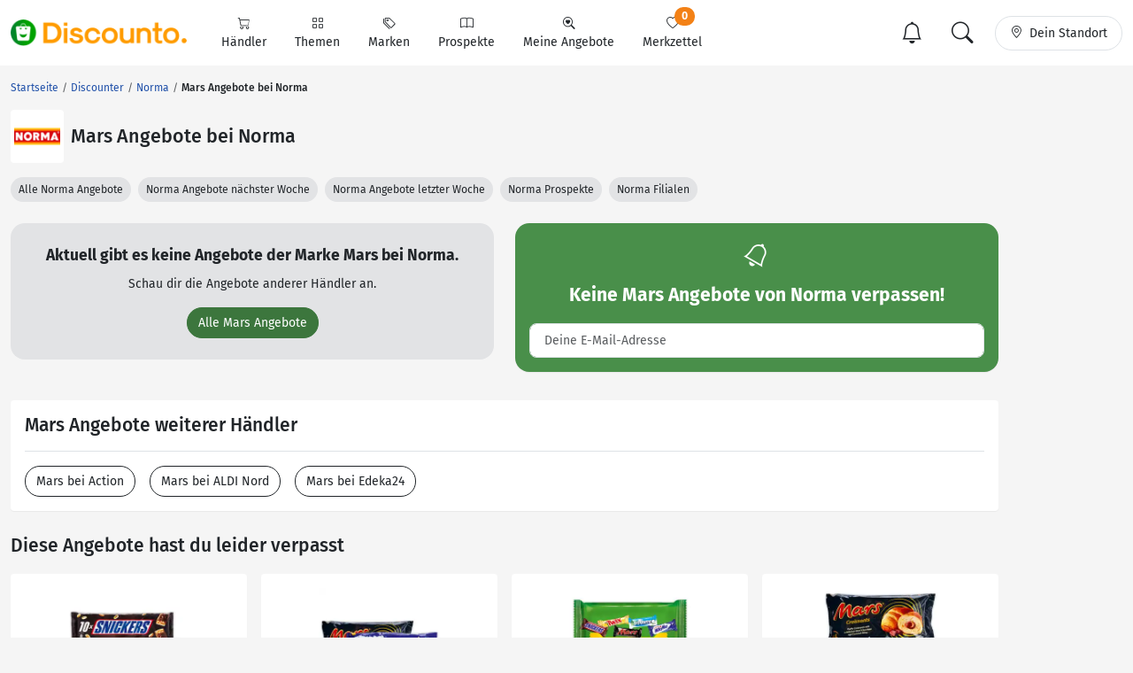

--- FILE ---
content_type: text/html; charset=UTF-8
request_url: https://www.discounto.de/Discounter/norma/Schlagwort:Mars/
body_size: 12817
content:


        
                    
        
        

    
<!DOCTYPE html>
<html lang="de-DE">
    <head>
        <link rel="preconnect" href="//src.discounto.de">
        <link rel="preconnect" href="https://www.googletagmanager.com" crossorigin>
        <link rel="dns-prefetch" href="https://www.googletagmanager.com">

    	<title>Mars Angebote von Norma</title>

                    <meta name="description" content="Alle Norma Angebote der Marke Mars - Hier findest du alle aktuellen Mars Angebote von Norma aus der Werbung!">
            <meta name="theme-color" content="#ff9b01">
    	    <meta name="viewport" content="width=device-width, initial-scale=1, maximum-scale=1">
            <meta charset="UTF-8">
            <meta name="robots" content="index, follow">

                                                                            <link rel="canonical" href="https://www.discounto.de/Discounter/norma/Schlagwort:Mars/">
            
            <meta name="verify-v1" content="f+JZu0g2ryHBfgG+pQej0mleP8SacMu3wQ76NNUCiZM=">
            <meta name="google-site-verification" content="Aajj9fMqmQRLG2-exUekWjJY_BXUw90wHX_f1uxNDQ8">
            <meta name="google-site-verification" content="dwN9My3zuo3_wKIYp5x7XqScTpIPIgM6KeGh9FFbLpQ">
            <meta name="verification" content="f6b384d89f015cb9bce7410cf53b4638">
            <meta name="msvalidate.01" content="67F3944C335ADE463F9232D13948220E">
            <meta name="audisto-confirm" content="dd4f25611a31401d6e93987cad1419d6f3a95a82">
            <meta name="thumbnail" content="https://src.discounto.de/pics/discounter/norma.png">
            
        
                    <script type="490e4c1189a52fd39d668640-text/javascript">
    window.dataLayer = window.dataLayer || [];
            window.dataLayer.push({"dcn_dl_offer":"ended","dcn_dl_retailer":"norma","dcn_dl_tag":"Mars","dcn_dl_entityID":"norma","dcn_dl_pageType":"show_retailer_filters"});
    </script>

<!-- Google Tag Manager  -->
<script type="490e4c1189a52fd39d668640-text/javascript">(function(w,d,s,l,i){w[l]=w[l]||[];w[l].push({'gtm.start':
        new Date().getTime(),event:'gtm.js'});var f=d.getElementsByTagName(s)[0],
        j=d.createElement(s),dl=l!='dataLayer'?'&l='+l:'';j.async=true;j.src=
        'https://www.googletagmanager.com/gtm.js?id='+i+dl+'';f.parentNode.insertBefore(j,f);
    })(window,document,'script','dataLayer','GTM-59TLSW');</script>
<!-- End Google Tag Manager -->

        
        <link rel="preload" href="/build/fonts/fira-sans-regular.68422628.woff2" as="font" type="font/woff2" crossorigin="anonymous">
        <link rel="preload" href="/build/fonts/fira-sans-500.6f2008a3.woff2" as="font" type="font/woff2" crossorigin="anonymous">
        <link rel="preload" href="/build/fonts/fira-sans-700.1875c88c.woff2" as="font" type="font/woff2" crossorigin="anonymous">
        <link rel="preload" href="/build/fonts/bootstrap-icons.b7bcc075.woff2" as="font" type="font/woff2" crossorigin="anonymous">

                    <link rel="preload" fetchpriority="high" as="style" href="/build/app.69b59a30.css">
        
                    <link rel="preload" as="script" href="/bundles/fosjsrouting/js/router.js">
            <link rel="preload" as="script" href="/js/routing?callback=fos.Router.setData&amp;v=1.54.57">
            <link rel="preload" as="script" href="/build/runtime.8b525aee.js">
            <link rel="preload" as="script" href="/build/app.7bc970bf.js">
        
            <link rel="preload" fetchpriority="high" as="image" href="https://src.discounto.de/pics/discounter/norma.png">

                    <link rel="stylesheet" href="/build/app.69b59a30.css">
                
        

        <link rel="icon" type="image/x-icon" href="/bundles/discountodiscounto/images/favicon.ico">
        <link rel="icon" type="image/png" sizes="32x32" href="/bundles/discountodiscounto/images/favicon-32x32.png">
        <link rel="icon" type="image/png" sizes="16x16" href="/bundles/discountodiscounto/images/favicon-16x16.png">
        <link rel="apple-touch-icon" sizes="180x180" href="/bundles/discountodiscounto/images/apple-touch-icon.png">
        <meta name="msapplication-TileColor" content="#ffffff">
        <meta name="msapplication-TileImage" content="/bundles/discountodiscounto/images/mstile-150x150.png">

        <link rel="manifest" href="/manifest.json">

        <script type="490e4c1189a52fd39d668640-text/javascript">
            if (window.self != window.top) {
                top.location.replace(window.location.href);
            }
        </script>

            </head>
    <body class="bg-body">
        <script type="490e4c1189a52fd39d668640-text/javascript">if(!("gdprAppliesGlobally" in window)){window.gdprAppliesGlobally=true}if(!("cmp_id" in window)||window.cmp_id<1){window.cmp_id=0}if(!("cmp_cdid" in window)){window.cmp_cdid="e04a94a42ba6"}if(!("cmp_params" in window)){window.cmp_params=""}if(!("cmp_host" in window)){window.cmp_host="d.delivery.consentmanager.net"}if(!("cmp_cdn" in window)){window.cmp_cdn="cdn.consentmanager.net"}if(!("cmp_proto" in window)){window.cmp_proto="https:"}if(!("cmp_codesrc" in window)){window.cmp_codesrc="0"}window.cmp_getsupportedLangs=function(){var b=["DE","EN","FR","IT","NO","DA","FI","ES","PT","RO","BG","ET","EL","GA","HR","LV","LT","MT","NL","PL","SV","SK","SL","CS","HU","RU","SR","ZH","TR","UK","AR","BS"];if("cmp_customlanguages" in window){for(var a=0;a<window.cmp_customlanguages.length;a++){b.push(window.cmp_customlanguages[a].l.toUpperCase())}}return b};window.cmp_getRTLLangs=function(){var a=["AR"];if("cmp_customlanguages" in window){for(var b=0;b<window.cmp_customlanguages.length;b++){if("r" in window.cmp_customlanguages[b]&&window.cmp_customlanguages[b].r){a.push(window.cmp_customlanguages[b].l)}}}return a};window.cmp_getlang=function(a){if(typeof(a)!="boolean"){a=true}if(a&&typeof(cmp_getlang.usedlang)=="string"&&cmp_getlang.usedlang!==""){return cmp_getlang.usedlang}return window.cmp_getlangs()[0]};window.cmp_extractlang=function(a){if(a.indexOf("cmplang=")!=-1){a=a.substr(a.indexOf("cmplang=")+8,2).toUpperCase();if(a.indexOf("&")!=-1){a=a.substr(0,a.indexOf("&"))}}else{a=""}return a};window.cmp_getlangs=function(){var g=window.cmp_getsupportedLangs();var c=[];var f=location.hash;var e=location.search;var j="cmp_params" in window?window.cmp_params:"";var a="languages" in navigator?navigator.languages:[];if(cmp_extractlang(f)!=""){c.push(cmp_extractlang(f))}else{if(cmp_extractlang(e)!=""){c.push(cmp_extractlang(e))}else{if(cmp_extractlang(j)!=""){c.push(cmp_extractlang(j))}else{if("cmp_setlang" in window&&window.cmp_setlang!=""){c.push(window.cmp_setlang.toUpperCase())}else{if("cmp_langdetect" in window&&window.cmp_langdetect==1){c.push(window.cmp_getPageLang())}else{if(a.length>0){for(var d=0;d<a.length;d++){c.push(a[d])}}if("language" in navigator){c.push(navigator.language)}if("userLanguage" in navigator){c.push(navigator.userLanguage)}}}}}}var h=[];for(var d=0;d<c.length;d++){var b=c[d].toUpperCase();if(b.length<2){continue}if(g.indexOf(b)!=-1){h.push(b)}else{if(b.indexOf("-")!=-1){b=b.substr(0,2)}if(g.indexOf(b)!=-1){h.push(b)}}}if(h.length==0&&typeof(cmp_getlang.defaultlang)=="string"&&cmp_getlang.defaultlang!==""){return[cmp_getlang.defaultlang.toUpperCase()]}else{return h.length>0?h:["EN"]}};window.cmp_getPageLangs=function(){var a=window.cmp_getXMLLang();if(a!=""){a=[a.toUpperCase()]}else{a=[]}a=a.concat(window.cmp_getLangsFromURL());return a.length>0?a:["EN"]};window.cmp_getPageLang=function(){var a=window.cmp_getPageLangs();return a.length>0?a[0]:""};window.cmp_getLangsFromURL=function(){var c=window.cmp_getsupportedLangs();var b=location;var m="toUpperCase";var g=b.hostname[m]()+".";var a=b.pathname[m]()+"/";var f=[];for(var e=0;e<c.length;e++){var j=a.substring(0,c[e].length+1);if(g.substring(0,c[e].length+1)==c[e]+"."){f.push(c[e][m]())}else{if(c[e].length==5){var k=c[e].substring(3,5)+"-"+c[e].substring(0,2);if(g.substring(0,k.length+1)==k+"."){f.push(c[e][m]())}}else{if(j==c[e]+"/"||j=="/"+c[e]){f.push(c[e][m]())}else{if(j==c[e].replace("-","/")+"/"||j=="/"+c[e].replace("-","/")){f.push(c[e][m]())}else{if(c[e].length==5){var k=c[e].substring(3,5)+"-"+c[e].substring(0,2);var h=a.substring(0,k.length+1);if(h==k+"/"||h==k.replace("-","/")+"/"){f.push(c[e][m]())}}}}}}}return f};window.cmp_getXMLLang=function(){var c=document.getElementsByTagName("html");if(c.length>0){var c=c[0]}else{c=document.documentElement}if(c&&c.getAttribute){var a=c.getAttribute("xml:lang");if(typeof(a)!="string"||a==""){a=c.getAttribute("lang")}if(typeof(a)=="string"&&a!=""){var b=window.cmp_getsupportedLangs();return b.indexOf(a.toUpperCase())!=-1||b.indexOf(a.substr(0,2).toUpperCase())!=-1?a:""}else{return""}}};(function(){var B=document;var C=B.getElementsByTagName;var o=window;var t="";var h="";var k="";var D=function(e){var i="cmp_"+e;e="cmp"+e+"=";var d="";var l=e.length;var G=location;var H=G.hash;var w=G.search;var u=H.indexOf(e);var F=w.indexOf(e);if(u!=-1){d=H.substring(u+l,9999)}else{if(F!=-1){d=w.substring(F+l,9999)}else{return i in o&&typeof(o[i])!=="function"?o[i]:""}}var E=d.indexOf("&");if(E!=-1){d=d.substring(0,E)}return d};var j=D("lang");if(j!=""){t=j;k=t}else{if("cmp_getlang" in o){t=o.cmp_getlang().toLowerCase();h=o.cmp_getlangs().slice(0,3).join("_");k=o.cmp_getPageLangs().slice(0,3).join("_");if("cmp_customlanguages" in o){var m=o.cmp_customlanguages;for(var x=0;x<m.length;x++){var a=m[x].l.toLowerCase();if(a==t){t="en"}}}}}var q=("cmp_proto" in o)?o.cmp_proto:"https:";if(q!="http:"&&q!="https:"){q="https:"}var n=("cmp_ref" in o)?o.cmp_ref:location.href;if(n.length>300){n=n.substring(0,300)}var z=function(d){var I=B.createElement("script");I.setAttribute("data-cmp-ab","1");I.type="text/javascript";I.async=true;I.src=d;var H=["body","div","span","script","head"];var w="currentScript";var F="parentElement";var l="appendChild";var G="body";if(B[w]&&B[w][F]){B[w][F][l](I)}else{if(B[G]){B[G][l](I)}else{for(var u=0;u<H.length;u++){var E=C(H[u]);if(E.length>0){E[0][l](I);break}}}}};var b=D("design");var c=D("regulationkey");var y=D("gppkey");var s=D("att");var f=o.encodeURIComponent;var g=false;try{g=B.cookie.length>0}catch(A){g=false}var p=q+"//"+o.cmp_host+"/delivery/cmp.php?";p+=("cmp_id" in o&&o.cmp_id>0?"id="+o.cmp_id:"")+("cmp_cdid" in o?"&cdid="+o.cmp_cdid:"")+"&h="+f(n);p+=(b!=""?"&cmpdesign="+f(b):"")+(c!=""?"&cmpregulationkey="+f(c):"")+(y!=""?"&cmpgppkey="+f(y):"");p+=(s!=""?"&cmpatt="+f(s):"")+("cmp_params" in o?"&"+o.cmp_params:"")+(g?"&__cmpfcc=1":"");z(p+"&l="+f(t)+"&ls="+f(h)+"&lp="+f(k)+"&o="+(new Date()).getTime());var r="js";var v=D("debugunminimized")!=""?"":".min";if(D("debugcoverage")=="1"){r="instrumented";v=""}if(D("debugtest")=="1"){r="jstests";v=""}z(q+"//"+o.cmp_cdn+"/delivery/"+r+"/cmp_final"+v+".js")})();window.cmp_rc=function(c,b){var l="";try{l=document.cookie}catch(h){l=""}var j="";var f=0;var g=false;while(l!=""&&f<100){f++;while(l.substr(0,1)==" "){l=l.substr(1,l.length)}var k=l.substring(0,l.indexOf("="));if(l.indexOf(";")!=-1){var m=l.substring(l.indexOf("=")+1,l.indexOf(";"))}else{var m=l.substr(l.indexOf("=")+1,l.length)}if(c==k){j=m;g=true}var d=l.indexOf(";")+1;if(d==0){d=l.length}l=l.substring(d,l.length)}if(!g&&typeof(b)=="string"){j=b}return(j)};window.cmp_stub=function(){var a=arguments;__cmp.a=__cmp.a||[];if(!a.length){return __cmp.a}else{if(a[0]==="ping"){if(a[1]===2){a[2]({gdprApplies:gdprAppliesGlobally,cmpLoaded:false,cmpStatus:"stub",displayStatus:"hidden",apiVersion:"2.2",cmpId:31},true)}else{a[2](false,true)}}else{if(a[0]==="getUSPData"){a[2]({version:1,uspString:window.cmp_rc("__cmpccpausps","1---")},true)}else{if(a[0]==="getTCData"){__cmp.a.push([].slice.apply(a))}else{if(a[0]==="addEventListener"||a[0]==="removeEventListener"){__cmp.a.push([].slice.apply(a))}else{if(a.length==4&&a[3]===false){a[2]({},false)}else{__cmp.a.push([].slice.apply(a))}}}}}}};window.cmp_dsastub=function(){var a=arguments;a[0]="dsa."+a[0];window.cmp_gppstub(a)};window.cmp_gppstub=function(){var c=arguments;__gpp.q=__gpp.q||[];if(!c.length){return __gpp.q}var h=c[0];var g=c.length>1?c[1]:null;var f=c.length>2?c[2]:null;var a=null;var j=false;if(h==="ping"){a=window.cmp_gpp_ping();j=true}else{if(h==="addEventListener"){__gpp.e=__gpp.e||[];if(!("lastId" in __gpp)){__gpp.lastId=0}__gpp.lastId++;var d=__gpp.lastId;__gpp.e.push({id:d,callback:g});a={eventName:"listenerRegistered",listenerId:d,data:true,pingData:window.cmp_gpp_ping()};j=true}else{if(h==="removeEventListener"){__gpp.e=__gpp.e||[];a=false;for(var e=0;e<__gpp.e.length;e++){if(__gpp.e[e].id==f){__gpp.e[e].splice(e,1);a=true;break}}j=true}else{__gpp.q.push([].slice.apply(c))}}}if(a!==null&&typeof(g)==="function"){g(a,j)}};window.cmp_gpp_ping=function(){return{gppVersion:"1.1",cmpStatus:"stub",cmpDisplayStatus:"hidden",signalStatus:"not ready",supportedAPIs:["2:tcfeuv2","5:tcfcav1","7:usnat","8:usca","9:usva","10:usco","11:usut","12:usct"],cmpId:31,sectionList:[],applicableSections:[0],gppString:"",parsedSections:{}}};window.cmp_addFrame=function(b){if(!window.frames[b]){if(document.body){var a=document.createElement("iframe");a.style.cssText="display:none";if("cmp_cdn" in window&&"cmp_ultrablocking" in window&&window.cmp_ultrablocking>0){a.src="//"+window.cmp_cdn+"/delivery/empty.html"}a.name=b;a.setAttribute("title","Intentionally hidden, please ignore");a.setAttribute("role","none");a.setAttribute("tabindex","-1");document.body.appendChild(a)}else{window.setTimeout(window.cmp_addFrame,10,b)}}};window.cmp_msghandler=function(d){var a=typeof d.data==="string";try{var c=a?JSON.parse(d.data):d.data}catch(f){var c=null}if(typeof(c)==="object"&&c!==null&&"__cmpCall" in c){var b=c.__cmpCall;window.__cmp(b.command,b.parameter,function(h,g){var e={__cmpReturn:{returnValue:h,success:g,callId:b.callId}};d.source.postMessage(a?JSON.stringify(e):e,"*")})}if(typeof(c)==="object"&&c!==null&&"__uspapiCall" in c){var b=c.__uspapiCall;window.__uspapi(b.command,b.version,function(h,g){var e={__uspapiReturn:{returnValue:h,success:g,callId:b.callId}};d.source.postMessage(a?JSON.stringify(e):e,"*")})}if(typeof(c)==="object"&&c!==null&&"__tcfapiCall" in c){var b=c.__tcfapiCall;window.__tcfapi(b.command,b.version,function(h,g){var e={__tcfapiReturn:{returnValue:h,success:g,callId:b.callId}};d.source.postMessage(a?JSON.stringify(e):e,"*")},b.parameter)}if(typeof(c)==="object"&&c!==null&&"__gppCall" in c){var b=c.__gppCall;window.__gpp(b.command,function(h,g){var e={__gppReturn:{returnValue:h,success:g,callId:b.callId}};d.source.postMessage(a?JSON.stringify(e):e,"*")},"parameter" in b?b.parameter:null,"version" in b?b.version:1)}if(typeof(c)==="object"&&c!==null&&"__dsaCall" in c){var b=c.__dsaCall;window.__dsa(b.command,function(h,g){var e={__dsaReturn:{returnValue:h,success:g,callId:b.callId}};d.source.postMessage(a?JSON.stringify(e):e,"*")},"parameter" in b?b.parameter:null,"version" in b?b.version:1)}};window.cmp_setStub=function(a){if(!(a in window)||(typeof(window[a])!=="function"&&typeof(window[a])!=="object"&&(typeof(window[a])==="undefined"||window[a]!==null))){window[a]=window.cmp_stub;window[a].msgHandler=window.cmp_msghandler;window.addEventListener("message",window.cmp_msghandler,false)}};window.cmp_setGppStub=function(a){if(!(a in window)||(typeof(window[a])!=="function"&&typeof(window[a])!=="object"&&(typeof(window[a])==="undefined"||window[a]!==null))){window[a]=window.cmp_gppstub;window[a].msgHandler=window.cmp_msghandler;window.addEventListener("message",window.cmp_msghandler,false)}};if(!("cmp_noiframepixel" in window)){window.cmp_addFrame("__cmpLocator")}if((!("cmp_disableusp" in window)||!window.cmp_disableusp)&&!("cmp_noiframepixel" in window)){window.cmp_addFrame("__uspapiLocator")}if((!("cmp_disabletcf" in window)||!window.cmp_disabletcf)&&!("cmp_noiframepixel" in window)){window.cmp_addFrame("__tcfapiLocator")}if((!("cmp_disablegpp" in window)||!window.cmp_disablegpp)&&!("cmp_noiframepixel" in window)){window.cmp_addFrame("__gppLocator")}if((!("cmp_disabledsa" in window)||!window.cmp_disabledsa)&&!("cmp_noiframepixel" in window)){window.cmp_addFrame("__dsaLocator")}window.cmp_setStub("__cmp");if(!("cmp_disabletcf" in window)||!window.cmp_disabletcf){window.cmp_setStub("__tcfapi")}if(!("cmp_disableusp" in window)||!window.cmp_disableusp){window.cmp_setStub("__uspapi")}if(!("cmp_disablegpp" in window)||!window.cmp_disablegpp){window.cmp_setGppStub("__gpp")}if(!("cmp_disabledsa" in window)||!window.cmp_disabledsa){window.cmp_setGppStub("__dsa")};</script>
                    <!-- Google Tag Manager (noscript) -->
<noscript><iframe src="https://www.googletagmanager.com/ns.html?id=GTM-59TLSW"
                  height="0" width="0" style="display:none;visibility:hidden"></iframe></noscript>
<!-- End Google Tag Manager (noscript) -->

        
                    
<header>
    <nav class="dcn-navbar navbar fixed-top navbar-expand-lg navbar-light bg-white">
        <div class="container-xxl flex-wrap">
            <div class="d-flex align-items-center">
                <a href="https://www.discounto.de/" class="navbar-brand dcn-navbar-brand me-0 flex-shrink-0" title="Zur Startseite">
                    <img src="/bundles/discountodiscounto/images/dcn-logo-2.png" alt="DISCOUNTO Logo" class="dcn-brand-logo img-fluid" width="222" height="29">
                </a>
            </div>
            <div class="d-flex align-items-center">
                <button type="button" class="d-none navbar-toggler dcn-btn-toggle-notification border-0 p-2" data-toggle="notificitation-popup" aria-label="Toggle Notification-Box">
                    <i class="bi-bell"></i>
                </button>
                <button type="button" class="navbar-toggler dcn-btn-toggle-search p-2 border-0">
                    <i class="bi-search"></i>
                </button>
                <button type="button" class="navbar-toggler dcn-btn-toggle-location border-0 p-2" aria-label="Toggle Location Search">
                    <i class="bi-geo-alt"></i>
                </button>
                <button class="navbar-toggler px-2" type="button" data-bs-toggle="collapse" data-bs-target="#navbarNavAltMarkup" aria-controls="navbarNavAltMarkup" aria-expanded="false" aria-label="Toggle navigation">
                    <span class="navbar-toggler-icon"></span>
                </button>
            </div>
            <div class="collapse navbar-collapse" id="navbarNavAltMarkup">
                <ul class="nav navbar-nav">
                                            <li class="nav-item d-flex">
                                                                                            <a href="https://www.discounto.de/Suchindex/dicounter_online/" class="nav-link bg-transparent position-relative d-flex flex-grow-1 flex-lg-column align-items-center border-0 py-3 py-lg-2 px-xl-3 " title="Alle Anbieter">
                                    <i class="bi-cart"></i>
                                    <span class="ms-2 ms-lg-0">Händler</span>
                                    <i class="bi-chevron-right d-lg-none ms-auto"></i>
                                </a>
                                                    </li>
                                            <li class="nav-item d-flex">
                                                                                            <a href="https://www.discounto.de/Suchindex/angebot_suchen/" class="nav-link bg-transparent position-relative d-flex flex-grow-1 flex-lg-column align-items-center border-0 py-3 py-lg-2 px-xl-3 " title="Alle Themen">
                                    <i class="bi-grid"></i>
                                    <span class="ms-2 ms-lg-0">Themen</span>
                                    <i class="bi-chevron-right d-lg-none ms-auto"></i>
                                </a>
                                                    </li>
                                            <li class="nav-item d-flex">
                                                                                            <a href="https://www.discounto.de/Marken-Uebersicht/" class="nav-link bg-transparent position-relative d-flex flex-grow-1 flex-lg-column align-items-center border-0 py-3 py-lg-2 px-xl-3 " title="Alle Marken">
                                    <i class="bi-tags"></i>
                                    <span class="ms-2 ms-lg-0">Marken</span>
                                    <i class="bi-chevron-right d-lg-none ms-auto"></i>
                                </a>
                                                    </li>
                                            <li class="nav-item d-flex">
                                                        <form action ="https://www.discounto.de/rpg/" method="post" class="w-100">
                                <input type="hidden" name="source" value ="L0Rpc2NvdW50ZXIvbm9ybWEvU2NobGFnd29ydDpNYXJzLw==">
                                <button class="nav-link bg-transparent position-relative d-flex flex-grow-1 flex-lg-column align-items-center border-0 py-3 py-lg-2 px-xl-3  w-100" type="submit" name="target" value="aHR0cHM6Ly93d3cuZGlzY291bnRvLmRlL1Byb3NwZWt0ZS8=">
                                    <i class="bi-book"></i>
                                    <span class="ms-2 ms-lg-0">Prospekte</span>
                                    <i class="bi-chevron-right d-lg-none ms-auto"></i>
                                </button>
                            </form>
                                                    </li>
                                            <li class="nav-item d-flex">
                                                        <form action ="https://www.discounto.de/rpg/" method="post" class="w-100">
                                <input type="hidden" name="source" value ="L0Rpc2NvdW50ZXIvbm9ybWEvU2NobGFnd29ydDpNYXJzLw==">
                                <button class="nav-link bg-transparent position-relative d-flex flex-grow-1 flex-lg-column align-items-center border-0 py-3 py-lg-2 px-xl-3  w-100" type="submit" name="target" value="aHR0cHM6Ly93d3cuZGlzY291bnRvLmRlL01laW5lLUFuZ2Vib3RlLw==">
                                    <i class="bi-search-heart"></i>
                                    <span class="ms-2 ms-lg-0">Meine Angebote</span>
                                    <i class="bi-chevron-right d-lg-none ms-auto"></i>
                                </button>
                            </form>
                                                    </li>
                                            <li class="nav-item d-flex">
                                                        <form action ="https://www.discounto.de/rpg/" method="post" class="w-100">
                                <input type="hidden" name="source" value ="L0Rpc2NvdW50ZXIvbm9ybWEvU2NobGFnd29ydDpNYXJzLw==">
                                <button class="nav-link bg-transparent position-relative d-flex flex-grow-1 flex-lg-column align-items-center border-0 py-3 py-lg-2 px-xl-3  w-100" type="submit" name="target" value="aHR0cHM6Ly93d3cuZGlzY291bnRvLmRlL01lcmt6ZXR0ZWwv">
                                    <i class="bi-heart"></i>
                                    <span class="ms-2 ms-lg-0">Merkzettel <span class="dcn-remember-count badge bg-primary text-white rounded-pill">0</span></span>
                                    <i class="bi-chevron-right d-lg-none ms-auto"></i>
                                </button>
                            </form>
                                                    </li>
                                    </ul>
            </div>
            <div class="d-none d-lg-flex align-items-center">
                <button type="button" class="d-none btn dcn-btn-toggle-notification d-flex border rounded-pill py-1 px-3 border-0" data-toggle="notificitation-popup">
                    <i class="bi-bell fs-2 line-height-1"></i>
                </button>
                <button type="button" class="btn dcn-btn-toggle-search d-flex border rounded-pill py-1 px-3 me-2 border-0">
                    <i class="bi-search fs-2 line-height-1"></i>
                </button>
                <button type="button" class="btn dcn-btn-toggle-location d-flex border rounded-pill py-2 px-3">
                    <i class="bi-geo-alt"></i><span class="d-inline-block ms-2 text-truncate" style="max-width: 100px;">Dein Standort</span>
                </button>
            </div>
            <div class="dcn-searchbar d-none py-2 w-100">
                <form action="https://www.discounto.de/Suche/" class="dcn-searchform w-100" method="get">
                    <div class="input-group input-group-lg flex-nowrap">
                        <input id="inp_search" type="text" name="term" value="" class="form-control bg-body rounded-pill-start border-0 ps-4" placeholder="Suche Deine Angebote!" aria-label="Suchbegriff eingeben" autocomplete="off">
                        <button type="submit" class="btn rounded-pill-end bg-body border-0" title="Suchen"><i class="bi-search"></i></button>
                    </div>
                </form>
                <div class="input-group input-group-lg flex-nowrap dcn-locationform">
                    <button class="btn btn-default dcn-btn-locate rounded-pill-start bg-body" title="Standort vom Browser festlegen" type="button">
                        <i class="bi-crosshair fs-4 line-height-1 align-middle"></i>
                    </button>
                    <input type="text" class="form-control bg-body border-0 ps-1" name="loc_search" id="loc_search" placeholder="Dein Standort..." autocomplete="off">
                    <button class="btn btn-default dcn-btn-close rounded-pill-end bg-body border-0" title="Schließen" type="button">
                        <i class="bi-x-lg"></i>
                    </button>
                </div>
            </div>
        </div>
    </nav>
</header>    
    
    <div class="position-relative container-lg ms-0 ms-xxl-auto">
                        <div class="dcn-rightsky-container">
    <div id="dcn-empty-space-block-DCN_v4_Sky_300x600" class="dcn-rightsky dcn-advertisement"></div>
</div>
        
        <div class="row dcn-content-row">
            <div class="col-md-12">
                                                                
    <ol class="dcn-breadcrumb breadcrumb" itemscope="" itemtype="https://schema.org/BreadcrumbList">
            
                <li itemscope="" itemprop="itemListElement" itemtype="https://schema.org/ListItem" class="breadcrumb-item first">            <a href="https://www.discounto.de/" itemprop="item" class="text-decoration-none" title="Startseite"><span itemprop="name">Startseite</span></a>
    <meta itemprop="position" content="1">
        

    </li>

    
                <li itemscope="" itemprop="itemListElement" itemtype="https://schema.org/ListItem" class="breadcrumb-item">            <a href="https://www.discounto.de/Discounter/" itemprop="item" class="text-decoration-none" title="Discounter"><span itemprop="name">Discounter</span></a>
    <meta itemprop="position" content="2">
        

    </li>

    
                <li itemscope="" itemprop="itemListElement" itemtype="https://schema.org/ListItem" class="breadcrumb-item">            <a href="https://www.discounto.de/Discounter/norma/" itemprop="item" class="text-decoration-none" title="Norma"><span itemprop="name">Norma</span></a>
    <meta itemprop="position" content="3">
        

    </li>

    
                <li class="breadcrumb-item unstyled current last">            <h1><span itemprop="name">Mars Angebote bei Norma</span></h1>
        

    </li>


    </ol>


                            </div>

                            <div class="col-md-12">
                        <div class="d-flex align-items-center mb-3">
        <a href="https://www.discounto.de/Discounter/norma/" title="Norma Angebote" class="flex-shrink-0 p-1 bg-white rounded d-flex align-items-center justify-content-center" style="width: 60px; height: 60px;">
        <img class="img-fluid" alt="Norma" src="https://src.discounto.de/pics/discounter/25Logo.png" style="max-height: 100%; width: auto;" width="57" height="57">
    </a>
        <h2 class="ms-2 mb-0">Mars Angebote bei Norma</h2></div>    
<div class="mb-4 text-nowrap overflow-y-hidden overflow-x-scroll" id="scroll-slider" style="scrollbar-width: none;">
            <a href="https://www.discounto.de/Discounter/norma/" title="Norma Angebote" class="btn btn-sm bg-secondary-subtle rounded-pill">
            Alle Norma Angebote
        </a>
                                <a href="https://www.discounto.de/Discounter/norma/Angebot-Datum:naechste-woche/" title="Alle Norma Angebote der nächsten Woche" class="btn btn-sm bg-secondary-subtle rounded-pill ms-1">
                Norma Angebote nächster Woche
            </a>
                            <a href="https://www.discounto.de/Discounter/norma/Angebot-Datum:letzte-woche/" title="Alle Norma Angebote der vergangenen Woche" class="btn btn-sm bg-secondary-subtle rounded-pill ms-1">
                Norma Angebote letzter Woche
            </a>
                        <a href="https://www.discounto.de/Prospekte/Anbieter:norma/" title="Norma Prospekte" class="btn btn-sm bg-secondary-subtle rounded-pill ms-1">
            Norma Prospekte
        </a>
                    <a href="https://www.discounto.de/Filialen/norma/" title="Norma Filialen" class="btn btn-sm bg-secondary-subtle rounded-pill ms-1">
            Norma Filialen
        </a>
    </div>
                </div>
            
            
            <main class="col-lg-12">
                            <div id="dcn-empty-space-block-DCN_v4_Leader_300x100" class="dcn-advertisement d-md-none mb-4"></div>    
    
                

            
            <div class="row">
            <div class="mb-4 col-md-6">
                
<div class="rounded-4 bg-secondary-subtle overflow-hidden">
    <div class="row g-0 d-flex align-items-center">
                        <div class="col-12  p-3 p-md-4 text-center">
            <p class="fs-4 fw-bold mb-0">Aktuell gibt es keine Angebote der Marke Mars bei Norma.</p>
            <div class="mt-auto">
                                    <p class="mt-2">Schau dir die Angebote anderer Händler an.</p>
                    <a id="link-tag" class="btn btn-success rounded-pill click-track" href="https://www.discounto.de/Aktuelle-Angebote/Mars/" title="Alle Mars Angebote">Alle Mars Angebote</a>
                            </div>
        </div>
    </div>
</div>            </div>
            <div class="mb-4 col-md-6">
                        <div class="card card-notification rounded-4" data-toggle="notification-form">
        <div class="card-body">
            <div class="text-center text-white mb-2"><i class="bi-bell fs-1"></i></div>
            <p class="card-headline fw-bold text-center text-white mb-1">Keine <span class="headline-inner-text">Angebote</span> verpassen!</p>
            <div class="card-inner">
                <p class="text-center text-white intro">Ich möchte benachrichtigt werden über:</p>
                <select name="notification_form[choice]" class="form-select form-check-wrapper"></select>
                <div id="notification-email">
                    <div>
                        <input type="email" id="notification_form_email" name="notification_form[email]" required="required" placeholder="Deine E-Mail-Adresse" aria-label="E-Mail" class="mt-3 form-control" />
                        <div class="invalid-feedback">E-Mail-Adresse ungültig</div>
                    </div>
                </div>
                <div id="notification-agreement" class="section-slide-in">
                    <div class="form-check-wrapper mt-3">
                        <div class="form-check mt-3">
                            <input type="checkbox" id="notification_form_agreement" name="notification_form[agreement]" required="required" class="form-check-input" value="1" />
                            <label class="form-check-label control-label required" for="notification_form_agreement"><span>Ja, ich habe die Datenschutzerklärung gelesen und bin mit der darin beschriebenen Art der Verarbeitung meiner Daten einverstanden.</span></label>
                            <div class="invalid-feedback">Du musst der Datenschutzerklärung zustimmen</div>
                        </div>
                    </div>

                    <div class="alert alert-danger mt-3 mb-0 d-none rounded-3" id="notification_panel_errors"></div>
                </div>
                <div class="section-slide-in" id="notification-submit">
                    <div>
                        <button type="button" id="notification_form_submit" name="notification_form[submit]" class="btn text-white w-100 mt-3 line-height-1 rounded-3 py-2 btn">Abonnieren</button>
                    </div>
                </div>
                <input type="hidden" id="notification_form_productGroup" name="notification_form[productGroup]" /><input type="hidden" id="notification_form_tag" name="notification_form[tag]" value="131:Mars" /><input type="hidden" id="notification_form_retailer" name="notification_form[retailer]" value="25:Norma" /><input type="hidden" id="notification_form_product" name="notification_form[product]" />
            </div>
        </div>
    </div>
            </div>
        </div>
    
    <div class="row g-3 mb-4 dcn-offerlist" id="offerlist"
         data-filters="{&quot;retailer&quot;:&quot;norma&quot;,&quot;tag&quot;:&quot;Mars&quot;}"
         data-offset="54"
         data-limit="54"
         data-order="{&quot;ordering&quot;:&quot;DESC&quot;}"
         data-ad-unit=""
    >
            </div>




    <div class="my-4 expandable">
        <div class="card h-100">
            <div class="card-body">
                <p class="h3 fw-medium mb-3 pb-3 border-bottom">Mars Angebote  weiterer Händler</p>
                <div class="row g-3">
                                            <div class="col-auto ">
                            <a id="link-diff-retailer-tag-1" href="https://www.discounto.de/Discounter/action/Schlagwort:Mars/" title="Action Mars" class="btn btn-outline-dark rounded-pill click-track">Mars bei  Action </a>
                        </div>
                                            <div class="col-auto ">
                            <a id="link-diff-retailer-tag-2" href="https://www.discounto.de/Discounter/aldi/Schlagwort:Mars/" title="ALDI Nord Mars" class="btn btn-outline-dark rounded-pill click-track">Mars bei  ALDI Nord </a>
                        </div>
                                            <div class="col-auto ">
                            <a id="link-diff-retailer-tag-3" href="https://www.discounto.de/Supermarkt/edeka24/Schlagwort:Mars/" title="Edeka24 Mars" class="btn btn-outline-dark rounded-pill click-track">Mars bei  Edeka24 </a>
                        </div>
                                                        </div>
            </div>
        </div>
    </div>

    <p class="fs-3 fw-medium mt-4 mb-3">Diese Angebote hast du leider verpasst</p>

    <div class="row g-3 mb-4">
                                
            <div class="col-6 col-md-3">
                
<article class="dcn-card dcn-card-offer card expired" data-offer-id="88584846" data-retailer="norma" data-tag="Mars" data-group="Riegel" data-ga-view="offer">
            <a class="card-img-top d-flex align-items-center justify-content-center p-3" href="https://www.discounto.de/Angebot/Twix-Mars-Snickers-Schokoriegel-10059237/">
                                    <img loading="lazy" class="img-fluid" height="300" width="300" src="https://src.discounto.de/pics/Angebote/2026/01/04/e2bfc6747ad17228eac511e7ee79973d/Twix-Mars-Snickers-Schokoriegel_detail.webp" alt="Twix/Mars/Snickers Schokoriegel">
                        </a>
    <div class="card-body d-flex flex-column">
        <h4 class="fs-6 fw-normal mb-0 lh-base">
            <a href="https://www.discounto.de/Angebot/Twix-Mars-Snickers-Schokoriegel-10059237/" class="dcn-card-title-max card-title link-dark overflow-hidden">
                Twix/Mars/Snickers Schokoriegel
            </a>
        </h4>

        <div class="card-text mb-0 mt-auto">
            
                                        <small class="text-secondary"><i class="bi-clock-history"></i> <span class="textInj-100"></span></small>
                                </div>
    </div>
</article>            </div>
                                
            <div class="col-6 col-md-3">
                
<article class="dcn-card dcn-card-offer card expired" data-offer-id="88473720" data-retailer="norma" data-tag="Mars" data-group="Croissant" data-ga-view="offer">
            <a class="card-img-top d-flex align-items-center justify-content-center p-3" href="https://www.discounto.de/Angebot/Mars-Milkyway-Croissants-10050218/">
                                    <img loading="lazy" class="img-fluid" height="300" width="300" src="https://src.discounto.de/pics/Angebote/2025/12/11/dd6c4a0df631a1d24087da23b549b6be/Mars-Milkyway-Croissants_detail.webp" alt="Mars / Milkyway Croissants">
                        </a>
    <div class="card-body d-flex flex-column">
        <h4 class="fs-6 fw-normal mb-0 lh-base">
            <a href="https://www.discounto.de/Angebot/Mars-Milkyway-Croissants-10050218/" class="dcn-card-title-max card-title link-dark overflow-hidden">
                Mars / Milkyway Croissants
            </a>
        </h4>

        <div class="card-text mb-0 mt-auto">
            
                                        <small class="text-secondary"><i class="bi-clock-history"></i> <span class="textInj-100"></span></small>
                                </div>
    </div>
</article>            </div>
                                
            <div class="col-6 col-md-3">
                
<article class="dcn-card dcn-card-offer card expired" data-offer-id="88331504" data-retailer="norma" data-tag="Mars" data-group="Riegel" data-ga-view="offer">
            <a class="card-img-top d-flex align-items-center justify-content-center p-3" href="https://www.discounto.de/Angebot/Mars-Twix-Bounty-Snickers-Mixed-Minis-10038011/">
                                    <img loading="lazy" class="img-fluid" height="300" width="300" src="https://src.discounto.de/pics/Angebote/2025/11/16/5c8c63b496d0ba5fe73d0295e525e295/Mars-Twix-Bounty-Snickers-Mixed-Minis_detail.webp" alt="Mars/ Twix/ Bounty/ Snickers Mixed Minis">
                        </a>
    <div class="card-body d-flex flex-column">
        <h4 class="fs-6 fw-normal mb-0 lh-base">
            <a href="https://www.discounto.de/Angebot/Mars-Twix-Bounty-Snickers-Mixed-Minis-10038011/" class="dcn-card-title-max card-title link-dark overflow-hidden">
                Mars/ Twix/ Bounty/ Snickers Mixed Minis
            </a>
        </h4>

        <div class="card-text mb-0 mt-auto">
            
                                        <small class="text-secondary"><i class="bi-clock-history"></i> <span class="textInj-100"></span></small>
                                </div>
    </div>
</article>            </div>
                                
            <div class="col-6 col-md-3">
                
<article class="dcn-card dcn-card-offer card expired" data-offer-id="88245074" data-retailer="norma" data-tag="Mars" data-group="Croissant" data-ga-view="offer">
            <a class="card-img-top d-flex align-items-center justify-content-center p-3" href="https://www.discounto.de/Angebot/Mars-Milkyway-Croissants-10029622/">
                                    <img loading="lazy" class="img-fluid" height="300" width="300" src="https://src.discounto.de/pics/Angebote/2025/10/30/d001f814d8456868f2676084c8c19335/Mars-Milkyway-Croissants_detail.webp" alt="Mars / Milkyway Croissants">
                        </a>
    <div class="card-body d-flex flex-column">
        <h4 class="fs-6 fw-normal mb-0 lh-base">
            <a href="https://www.discounto.de/Angebot/Mars-Milkyway-Croissants-10029622/" class="dcn-card-title-max card-title link-dark overflow-hidden">
                Mars / Milkyway Croissants
            </a>
        </h4>

        <div class="card-text mb-0 mt-auto">
            
                                        <small class="text-secondary"><i class="bi-clock-history"></i> <span class="textInj-100"></span></small>
                                </div>
    </div>
</article>            </div>
                                    
<div id="dcn-empty-space-block-DCN_v4_CAD_336x280" class="col-sm-6 dcn-advertisement"></div>                        
            <div class="col-6 col-md-3">
                
<article class="dcn-card dcn-card-offer card expired" data-offer-id="83146492" data-retailer="norma" data-tag="Mars" data-group="Riegel" data-ga-view="offer">
            <a class="card-img-top d-flex align-items-center justify-content-center p-3" href="https://www.discounto.de/Angebot/Twix-Mars-Snickers-Schokoriegel-10er-9713147/">
                                    <img loading="lazy" class="img-fluid" height="300" width="300" src="https://src.discounto.de/pics/Angebote/2024/05/18/dded9bf99661c5ced631d43084351903/Twix-Mars-Snickers-Schokoriegel-10er_detail.jpg" alt="Twix/Mars/Snickers Schokoriegel 10er">
                        </a>
    <div class="card-body d-flex flex-column">
        <h4 class="fs-6 fw-normal mb-0 lh-base">
            <a href="https://www.discounto.de/Angebot/Twix-Mars-Snickers-Schokoriegel-10er-9713147/" class="dcn-card-title-max card-title link-dark overflow-hidden">
                Twix/Mars/Snickers Schokoriegel 10er
            </a>
        </h4>

        <div class="card-text mb-0 mt-auto">
            
                                        <small class="text-secondary"><i class="bi-clock-history"></i> <span class="textInj-100"></span></small>
                                </div>
    </div>
</article>            </div>
                                
            <div class="col-6 col-md-3">
                
<article class="dcn-card dcn-card-offer card expired" data-offer-id="78098080" data-retailer="norma" data-tag="Mars" data-group="Riegel" data-ga-view="offer">
            <a class="card-img-top d-flex align-items-center justify-content-center p-3" href="https://www.discounto.de/Angebot/Twix-Mars-Snickers-Schokoriegel-10er-9481357/">
                                    <img loading="lazy" class="img-fluid" height="300" width="300" src="https://src.discounto.de/pics/Angebote/2024/02/20/91c4be486202b3e0fd494539c9fe7431/Twix-Mars-Snickers-Schokoriegel-10er_detail.jpg" alt="Twix/Mars/Snickers Schokoriegel 10er">
                        </a>
    <div class="card-body d-flex flex-column">
        <h4 class="fs-6 fw-normal mb-0 lh-base">
            <a href="https://www.discounto.de/Angebot/Twix-Mars-Snickers-Schokoriegel-10er-9481357/" class="dcn-card-title-max card-title link-dark overflow-hidden">
                Twix/Mars/Snickers Schokoriegel 10er
            </a>
        </h4>

        <div class="card-text mb-0 mt-auto">
            
                                        <small class="text-secondary"><i class="bi-clock-history"></i> <span class="textInj-100"></span></small>
                                </div>
    </div>
</article>            </div>
                                
            <div class="col-6 col-md-3">
                
<article class="dcn-card dcn-card-offer card expired" data-offer-id="72314626" data-retailer="norma" data-tag="Mars" data-group="Riegel" data-ga-view="offer">
            <a class="card-img-top d-flex align-items-center justify-content-center p-3" href="https://www.discounto.de/Angebot/Twix-Mars-Snickers-Schokoriegel-10er-9277114/">
                                    <img loading="lazy" class="img-fluid" height="300" width="300" src="https://src.discounto.de/pics/Angebote/2023/12/18/508d85370950a5f49c061484e4db5184/Twix-Mars-Snickers-Schokoriegel-10er_detail.jpg" alt="Twix/Mars/Snickers Schokoriegel 10er">
                        </a>
    <div class="card-body d-flex flex-column">
        <h4 class="fs-6 fw-normal mb-0 lh-base">
            <a href="https://www.discounto.de/Angebot/Twix-Mars-Snickers-Schokoriegel-10er-9277114/" class="dcn-card-title-max card-title link-dark overflow-hidden">
                Twix/Mars/Snickers Schokoriegel 10er
            </a>
        </h4>

        <div class="card-text mb-0 mt-auto">
            
                                        <small class="text-secondary"><i class="bi-clock-history"></i> <span class="textInj-100"></span></small>
                                </div>
    </div>
</article>            </div>
                                
            <div class="col-6 col-md-3">
                
<article class="dcn-card dcn-card-offer card expired" data-offer-id="62977366" data-retailer="norma" data-tag="Mars" data-group="Riegel" data-ga-view="offer">
            <a class="card-img-top d-flex align-items-center justify-content-center p-3" href="https://www.discounto.de/Angebot/Twix-Mars-Snickers-Schokoriegel-10er-8790151/">
                                    <img loading="lazy" class="img-fluid" height="300" width="300" src="https://src.discounto.de/pics/Angebote/2023/10/07/549ffca0edb2e90d10f776872513fb5f/Twix-Mars-Snickers-Schokoriegel-10er_detail.jpg" alt="Twix/Mars/Snickers Schokoriegel 10er">
                        </a>
    <div class="card-body d-flex flex-column">
        <h4 class="fs-6 fw-normal mb-0 lh-base">
            <a href="https://www.discounto.de/Angebot/Twix-Mars-Snickers-Schokoriegel-10er-8790151/" class="dcn-card-title-max card-title link-dark overflow-hidden">
                Twix/Mars/Snickers Schokoriegel 10er
            </a>
        </h4>

        <div class="card-text mb-0 mt-auto">
            
                                        <small class="text-secondary"><i class="bi-clock-history"></i> <span class="textInj-100"></span></small>
                                </div>
    </div>
</article>            </div>
                                
            <div class="col-6 col-md-3">
                
<article class="dcn-card dcn-card-offer card expired" data-offer-id="59168880" data-retailer="norma" data-tag="Mars" data-group="Eiscreme" data-ga-view="offer">
            <a class="card-img-top d-flex align-items-center justify-content-center p-3" href="https://www.discounto.de/Angebot/Mars-Bounty-Snickers-Eisriegel-6er-Pack-8545782/">
                                    <img loading="lazy" class="img-fluid" height="300" width="300" src="https://src.discounto.de/pics/Angebote/2023/09/02/58f2dd7362aec9f708816cd3ff36cc31/Mars-Bounty-Snickers-Eisriegel-6er-Pack_detail.jpg" alt="Mars/ Bounty/ Snickers Eisriegel 6er Pack">
                        </a>
    <div class="card-body d-flex flex-column">
        <h4 class="fs-6 fw-normal mb-0 lh-base">
            <a href="https://www.discounto.de/Angebot/Mars-Bounty-Snickers-Eisriegel-6er-Pack-8545782/" class="dcn-card-title-max card-title link-dark overflow-hidden">
                Mars/ Bounty/ Snickers Eisriegel 6er Pack
            </a>
        </h4>

        <div class="card-text mb-0 mt-auto">
            
                                        <small class="text-secondary"><i class="bi-clock-history"></i> <span class="textInj-100"></span></small>
                                </div>
    </div>
</article>            </div>
                                
            <div class="col-6 col-md-3">
                
<article class="dcn-card dcn-card-offer card expired" data-offer-id="54243217" data-retailer="norma" data-tag="Mars" data-group="Eiscreme" data-ga-view="offer">
            <a class="card-img-top d-flex align-items-center justify-content-center p-3" href="https://www.discounto.de/Angebot/Mars-Bounty-Snickers-Eisriegel-8342245/">
                                    <img loading="lazy" class="img-fluid" height="300" width="300" src="https://src.discounto.de/pics/Angebote/2023/07/22/afde8ea81f949f12f987ecc116c0c38d/Mars-Bounty-Snickers-Eisriegel_detail.jpg" alt="Mars/ Bounty/ Snickers Eisriegel">
                        </a>
    <div class="card-body d-flex flex-column">
        <h4 class="fs-6 fw-normal mb-0 lh-base">
            <a href="https://www.discounto.de/Angebot/Mars-Bounty-Snickers-Eisriegel-8342245/" class="dcn-card-title-max card-title link-dark overflow-hidden">
                Mars/ Bounty/ Snickers Eisriegel
            </a>
        </h4>

        <div class="card-text mb-0 mt-auto">
            
                                        <small class="text-secondary"><i class="bi-clock-history"></i> <span class="textInj-100"></span></small>
                                </div>
    </div>
</article>            </div>
            </div>

    
    
        <div id="dcn-empty-space-block-DCN_v4_Leader_728x90_unten" class="dcn-advertisement mb-4"></div>

        
                            <h2 class="mb-3">Blättere im aktuellen Norma Prospekt </h2>            <div class="row g-3 mb-4">
                <div class="col-12 col-sm-6">
                                
    
    <div class="dcn-card card"
             data-offer-id="44745"
        >
        <div class="dcn-badge dcn-badge-right">
                            <img src="https://src.discounto.de/pics/discounter/25Logo.png" alt="Norma" width="35" loading="lazy">
                    </div>

                    <div class="dcn-badge dcn-badge-left dcn-badge-pill dcn-badge-remember" data-type="brochure" data-id="44745">
                <i class="bi-heart"></i>
            </div>
        

                                                <a href="https://www.discounto.de/Prospekte/norma-2026-01-19_2026-01-24_44745/" title="Norma Prospekt vom 19.01.2026" class="card-img-top-extended d-flex align-items-center justify-content-center p-3">
                        <img src="https://src.discounto.de/Prospekt/norma/2026-01-19/list/seite_1.webp" alt="Norma Prospekt vom 19.01.2026" loading="lazy" class="img-fluid">
                    </a>
                            
        <div class="card-body d-flex flex-column">
                            <a href="https://www.discounto.de/Prospekte/norma-2026-01-19_2026-01-24_44745/" title="Norma Prospekt vom 19.01.2026" class="card-title h3 fs-5 link-dark overflow-hidden">
                                            Aktueller
                    
                    Norma Prospekt

                                    </a>
            
            <div class="card-text mb-3">
                <small>Gültig vom 19.01 bis 24.01.2026<br>
                    20 Seiten</small>
            </div>

                            <a title="Norma Prospekte" href="https://www.discounto.de/Prospekte/Anbieter:norma/" class="btn btn-light w-100 mt-auto">Norma Prospekte</a>
                    </div>
    </div>

                </div>
                <div class="col-12 col-sm-6">
                        <div id="dcn-empty-space-block-DCN_v4_CAD_336x280_unten" class="dcn-advertisement"></div>

                </div>
            </div>
            
    
            <div class="card my-4">
        <div class="card-body">
            <p class="h3 fw-medium mb-3 pb-3 border-bottom">Viele aktuelle Schnäppchen in folgenden Themen</p>
            <div class="row g-3">
                                    <div class="col-auto">
                                                    <a id="link-retailer-pgroup-1" href="https://www.discounto.de/Discounter/norma/Angebot-Gruppe:garten/" class="btn btn-outline-dark rounded-pill click-track">Norma Garten</a>
                                            </div>
                                    <div class="col-auto">
                                                    <a id="link-retailer-pgroup-2" href="https://www.discounto.de/Discounter/norma/Angebot-Gruppe:haushaltsgeraete/" class="btn btn-outline-dark rounded-pill click-track">Norma Haushalt</a>
                                            </div>
                                    <div class="col-auto">
                                                    <a id="link-retailer-pgroup-3" href="https://www.discounto.de/Discounter/norma/Angebot-Gruppe:moebel-wohnen/" class="btn btn-outline-dark rounded-pill click-track">Norma Möbel &amp; Wohnen</a>
                                            </div>
                                    <div class="col-auto">
                                                    <a id="link-retailer-pgroup-4" href="https://www.discounto.de/Discounter/norma/Angebot-Gruppe:geraete-hilfsmittel/" class="btn btn-outline-dark rounded-pill click-track">Norma Gartengeräte &amp; Hilfsmittel</a>
                                            </div>
                                    <div class="col-auto">
                                                    <a id="link-retailer-pgroup-5" href="https://www.discounto.de/Discounter/norma/Angebot-Gruppe:gartenmoebel-zubehoer/" class="btn btn-outline-dark rounded-pill click-track">Norma Gartenmöbel</a>
                                            </div>
                                    <div class="col-auto">
                                                    <a id="link-retailer-pgroup-6" href="https://www.discounto.de/Discounter/norma/Angebot-Gruppe:kueche/" class="btn btn-outline-dark rounded-pill click-track">Norma Küchenutensilien</a>
                                            </div>
                                    <div class="col-auto">
                                                    <a id="link-retailer-pgroup-7" href="https://www.discounto.de/Discounter/norma/Angebot-Gruppe:schlafzimmer/" class="btn btn-outline-dark rounded-pill click-track">Norma Schlafzimmer</a>
                                            </div>
                                    <div class="col-auto">
                                                    <a id="link-retailer-pgroup-8" href="https://www.discounto.de/Discounter/norma/Angebot-Gruppe:wohntextilien/" class="btn btn-outline-dark rounded-pill click-track">Norma Wohntextilien</a>
                                            </div>
                                    <div class="col-auto">
                                                    <a id="link-retailer-pgroup-9" href="https://www.discounto.de/Discounter/norma/Angebot-Gruppe:aktuelle-themen/" class="btn btn-outline-dark rounded-pill click-track">Norma Angesagte und saisonale Themen</a>
                                            </div>
                                    <div class="col-auto">
                                                    <a id="link-retailer-pgroup-10" href="https://www.discounto.de/Discounter/norma/Angebot-Gruppe:Pflanzen-und-Samen/" class="btn btn-outline-dark rounded-pill click-track">Norma Pflanzen &amp; Samen</a>
                                            </div>
                                    <div class="col-auto">
                                                    <a id="link-retailer-pgroup-11" href="https://www.discounto.de/Discounter/norma/Angebot-Gruppe:Heimwerken-Bau/" class="btn btn-outline-dark rounded-pill click-track">Norma Heimwerken &amp; Bau</a>
                                            </div>
                                    <div class="col-auto">
                                                    <a id="link-retailer-pgroup-12" href="https://www.discounto.de/Discounter/norma/Angebot-Gruppe:Werkzeug-Maschinen/" class="btn btn-outline-dark rounded-pill click-track">Norma Werkzeug &amp; Maschinen</a>
                                            </div>
                            </div>
        </div>
    </div>


            <div class="mb-4 text-center">
            <a id="link-retailergroup" href="https://www.discounto.de/Discounter/Angebote/" title="Alle aktuellen Discounter Angebote" class="btn btn-success rounded-pill click-track">Alle aktuellen Discounter Angebote</a>
        </div>
    
                <div id="norma_Mars">
            <p>Mars-Produkte zu Tiefpreisen: Entdecke die aktuellen <strong>Mars-Angebote von Norma</strong>! Wir bei Discounto lieben es, immer die besten Prospektangebote, Ausverkäufe und Rabattaktionen zu präsentieren. Norma gehört dabei zu den Händlern, die für Sparfüchse besonders interessant sind. Mit etwas Glück findest Du diese Woche bei Norma Deine gesuchten Produkte der Marke Mars zum Schnäppchen-Preis!</p>

                <p>Norma hat inzwischen einen guten Ruf, was seine Waren betrifft. Daher braucht man auch bei besonders günstigen Angeboten keine Sorge haben: Hier stimmt die Qualität.</p>

                <h2>Norma &amp; Mars</h2>
                <p>Natürlich kann Norma nicht jede Woche Mars-Produkte mit starken Rabatten anbieten, auch wenn man oft genug Glück hat.</p>

                <p>Solltest Du heute Pech haben, kannst Du Dich über unseren Newsletter informieren lassen, sobald Norma wieder Produkte aus dem Mars-Sortiment besonders günstig verkauft! So bleibst Du immer auf dem neusten Stand und wirst nie wieder Deine persönlichen Schnäppchen verpassen. Aber auch andere Händler könnten diese Woche Mars-Angebote in ihren Filialen und Online-Shops haben!
                    Wenn Du also nicht so lange warten willst, bis Norma wieder Mars-Sonderangebote führt, kannst Du bei uns auch bequem nach <a title="Alle Angebote der Marke Mars" href="https://www.discounto.de/Aktuelle-Angebote/Mars/" >Mars-Angeboten</a> anderer Händler suchen.</p>

                <h3>Keine Mars Angebote bei Norma</h3>
                <p>Alles kein Problem. Such nach dem Händler Deiner Wahl, nach der Marke Deiner Wahl oder dem Hersteller Deiner Wahl: Wir zeigen Dir alle Angebote!
                    Vom Supermarkt in Deiner Nähe über das große Möbelhaus vor der Stadt bis zum Spielzeughandel im Internet: Bei uns findest Du so gut wie jeden Händler – und Schnäppchen, so weit das Auge reicht. Nicht nur von Norma und Mars!
                </p>
                <p><b>Tip:</b> <a title="Übersicht aller Norma Angebote" href="https://www.discounto.de/Discounter/norma/">Alle Norma Angebote</a></p>
                    </div>
                </main>
        </div>
    </div>

    <div class="dcn-footer-wrapper bg-white py-3">
        <div class="container-xxl">
            



<footer class="dcn-footer text-center text-lg-start">
    <div class="row">
        <div class="col-lg-2">
            <img src="/bundles/discountodiscounto/images/dcn-logo-2.png" alt="DISCOUNTO Logo" class="mb-2" width="152" height="20">
            <ul class="list-unstyled mb-4">
                                    <li class="d-inline-block d-lg-block px-1 px-lg-0">
                        <a class="link-dark" href="https://www.discounto.de/ueber-uns">Über uns</a>
                    </li>
                                    <li class="d-inline-block d-lg-block px-1 px-lg-0">
                        <a class="link-dark" href="https://www.discounto.de/podcast">Podcast</a>
                    </li>
                                    <li class="d-inline-block d-lg-block px-1 px-lg-0">
                        <a class="link-dark" href="https://www.discounto.de/Impressum">Impressum</a>
                    </li>
                                    <li class="d-inline-block d-lg-block px-1 px-lg-0">
                        <a class="link-dark" href="https://www.discounto.de/Datenschutz">Datenschutz</a>
                    </li>
                                    <li class="d-inline-block d-lg-block px-1 px-lg-0">
                        <a class="link-dark" href="https://www.discounto.de/kontakt">Hilfe &amp; Kontakt</a>
                    </li>
                            </ul>
        </div>
        <div class="col-lg-2">
            <p class="mb-2 fw-bold">Suchindex</p>
            <form action ="https://www.discounto.de/rpg/" method="post" target="_self">
    <input type="hidden" name="source" value="L0Rpc2NvdW50ZXIvbm9ybWEvU2NobGFnd29ydDpNYXJzLw==">                    <ul class="list-unstyled mb-4">
                                            <li class="d-inline-block d-lg-block px-1 px-lg-0">
                                                            <button class="btn btn-link link-dark p-0" type="submit" name="target" value="aHR0cHM6Ly93d3cuZGlzY291bnRvLmRlL0d1dHNjaGVpbmUv" formtarget="_self">
    Gutscheine
</button>                                                    </li>
                                            <li class="d-inline-block d-lg-block px-1 px-lg-0">
                                                            <button class="btn btn-link link-dark p-0" type="submit" name="target" value="aHR0cHM6Ly93d3cuZGlzY291bnRvLmRlL1Byb3NwZWt0ZS9BbmdlYm90LURhdHVtOm5hZWNoc3RlLXdvY2hlLw==" formtarget="_self">
    Prospekte nächster Woche
</button>                                                    </li>
                                            <li class="d-inline-block d-lg-block px-1 px-lg-0">
                                                            <button class="btn btn-link link-dark p-0" type="submit" name="target" value="aHR0cHM6Ly93d3cuZGlzY291bnRvLmRlL1Byb3NwZWt0ZS9BbmdlYm90LURhdHVtOmxldHp0ZS13b2NoZS8=" formtarget="_self">
    Prospekte letzter Woche
</button>                                                    </li>
                                            <li class="d-inline-block d-lg-block px-1 px-lg-0">
                                                            <button class="btn btn-link link-dark p-0" type="submit" name="target" value="aHR0cHM6Ly93d3cuZGlzY291bnRvLmRlL1N1Y2hpbmRleC9kaXNjb3VudGVyX2FuZ2Vib3Qv" formtarget="_self">
    Top 100 Angebote
</button>                                                    </li>
                                    </ul>
                
</form>        </div>
        <div class="col-lg-8">
            <p class="mb-2 fw-bold">Folge uns auf Social Media</p>
            <ul class="list-inline mb-4">
                                    <li class="list-inline-item">
                        <a href="https://www.linkedin.com/company/discounto-produktinformationsgesellschaft-mbh/" title="Folge uns auf LinkedIn" target="_blank" rel="noopener noreferrer">
                            <img src="/bundles/discountodiscounto/images/linkedin.png" alt="Folge uns auf LinkedIn" loading="lazy" width="30" height="30">
                        </a>
                    </li>
                                    <li class="list-inline-item">
                        <a href="https://www.instagram.com/discounto.de/" title="Folge uns auf Instagram" target="_blank" rel="noopener noreferrer">
                            <img src="/bundles/discountodiscounto/images/instagram.png" alt="Folge uns auf Instagram" loading="lazy" width="30" height="30">
                        </a>
                    </li>
                                    <li class="list-inline-item">
                        <a href="https://www.facebook.com/discounto.de" title="Folge uns auf Facebook" target="_blank" rel="noopener noreferrer">
                            <img src="/bundles/discountodiscounto/images/facebook.png" alt="Folge uns auf Facebook" loading="lazy" width="32" height="30">
                        </a>
                    </li>
                            </ul>
            <p class="mb-0">
                Für die Richtigkeit der Preis- und Produktdaten der Shoppartner übernehmen wir keine Haftung. Bitte informiert uns über fehlerhafte Angaben, damit wir unsere Partner darauf hinweisen können.
            </p>
        </div>
    </div>
    <hr>
    <div>
        <small>Copyright &copy; DISCOUNTO GmbH 2026, Alle Rechte vorbehalten</small>
    </div>
</footer>        </div>
    </div>

                                    <script src="/bundles/fosjsrouting/js/router.js" data-cmp-ab="2" type="490e4c1189a52fd39d668640-text/javascript"></script>
            <script src="/js/routing?callback=fos.Router.setData&amp;v=1.54.57" data-cmp-ab="2" type="490e4c1189a52fd39d668640-text/javascript"></script>

            <script src="/build/runtime.8b525aee.js" data-cmp-ab="2" type="490e4c1189a52fd39d668640-text/javascript"></script><script src="/build/4692.3b284323.js" data-cmp-ab="2" type="490e4c1189a52fd39d668640-text/javascript"></script><script src="/build/8681.4b8ae70f.js" data-cmp-ab="2" type="490e4c1189a52fd39d668640-text/javascript"></script><script src="/build/5392.8135ecf1.js" data-cmp-ab="2" type="490e4c1189a52fd39d668640-text/javascript"></script><script src="/build/8334.015a5be0.js" data-cmp-ab="2" type="490e4c1189a52fd39d668640-text/javascript"></script><script src="/build/app.7bc970bf.js" data-cmp-ab="2" type="490e4c1189a52fd39d668640-text/javascript"></script>
        
    <script src="/build/8451.8c80ce10.js" data-cmp-ab="2" type="490e4c1189a52fd39d668640-text/javascript"></script><script src="/build/retailer.dbd31872.js" data-cmp-ab="2" type="490e4c1189a52fd39d668640-text/javascript"></script>

                    
            <script src="/cdn-cgi/scripts/7d0fa10a/cloudflare-static/rocket-loader.min.js" data-cf-settings="490e4c1189a52fd39d668640-|49" defer></script><script defer src="https://static.cloudflareinsights.com/beacon.min.js/vcd15cbe7772f49c399c6a5babf22c1241717689176015" integrity="sha512-ZpsOmlRQV6y907TI0dKBHq9Md29nnaEIPlkf84rnaERnq6zvWvPUqr2ft8M1aS28oN72PdrCzSjY4U6VaAw1EQ==" data-cf-beacon='{"version":"2024.11.0","token":"6d6b923a22a54bf199f6cbd27b3d159a","server_timing":{"name":{"cfCacheStatus":true,"cfEdge":true,"cfExtPri":true,"cfL4":true,"cfOrigin":true,"cfSpeedBrain":true},"location_startswith":null}}' crossorigin="anonymous"></script>
</body>
</html>